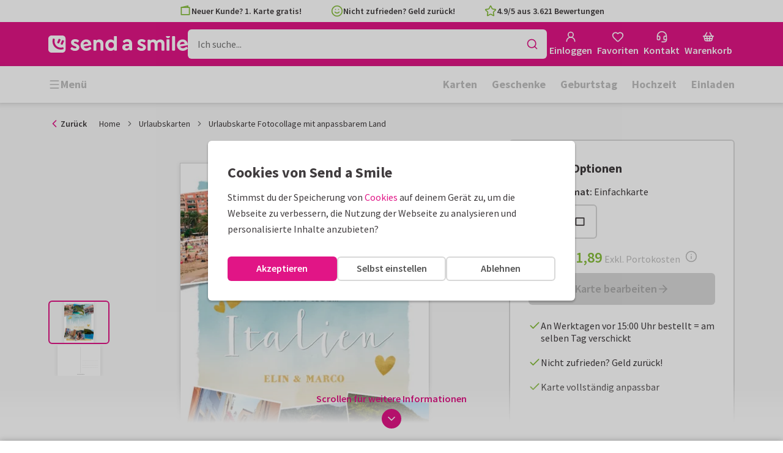

--- FILE ---
content_type: application/javascript
request_url: https://assets.kaartje2go.nl/assets/js/modern/coreFonts.414f1a9c5d602d684d3.js
body_size: 598
content:
try{!function(){var e="undefined"!=typeof window?window:"undefined"!=typeof global?global:"undefined"!=typeof globalThis?globalThis:"undefined"!=typeof self?self:{},n=(new e.Error).stack;n&&(e._sentryDebugIds=e._sentryDebugIds||{},e._sentryDebugIds[n]="c75e1cb1-8571-4b52-a2e6-58a639bf8d5d",e._sentryDebugIdIdentifier="sentry-dbid-c75e1cb1-8571-4b52-a2e6-58a639bf8d5d")}()}catch(e){}!function(){try{var e="undefined"!=typeof window?window:"undefined"!=typeof global?global:"undefined"!=typeof globalThis?globalThis:"undefined"!=typeof self?self:{};e._sentryModuleMetadata=e._sentryModuleMetadata||{},e._sentryModuleMetadata[(new e.Error).stack]=function(e){for(var n=1;n<arguments.length;n++){var o=arguments[n];if(null!=o)for(var t in o)o.hasOwnProperty(t)&&(e[t]=o[t])}return e}({},e._sentryModuleMetadata[(new e.Error).stack],{"_sentryBundlerPluginAppKey:react-frontend":!0})}catch(e){}}(),function(){try{("undefined"!=typeof window?window:"undefined"!=typeof global?global:"undefined"!=typeof globalThis?globalThis:"undefined"!=typeof self?self:{}).SENTRY_RELEASE={id:"react-frontend@2026.01.19"}}catch(e){}}(),(globalThis.__LOADABLE_LOADED_CHUNKS__=globalThis.__LOADABLE_LOADED_CHUNKS__||[]).push([[7212],{80186(e,n,o){o.r(n),o.d(n,{Fonts:()=>y});var t=o(50336);const a=o.p+"fonts/400normal.302adae57bd8e895.woff";var f=o(30066);const l=o.p+"fonts/600normal.896e15283d06d15c.woff";var s=o(23335);const r=o.p+"fonts/700normal.facc7960b9c3b2dc.woff";var d=o(74848);const i=[{family:"Source Sans Pro",sources:{woff2:t,woff:a},weight:"normal",style:"normal",display:"swap"},{family:"Source Sans Pro",sources:{woff2:f,woff:l},weight:600,style:"normal",display:"swap"},{family:"Source Sans Pro",sources:{woff2:s,woff:r},weight:700,style:"normal",display:"swap"}];function y(e){let{fonts:n=i}=e,o="";return n.forEach(e=>{let{family:n,sources:t,weight:a,style:f,display:l}=e;const s=Object.keys(t).map(e=>`url("${t[e]}") format("${e}")`).join(",");o+=`@font-face{font-family:"${n}";src:${s};font-weight:${a};font-style:${f};font-display:${l};}`}),(0,d.jsx)("style",{dangerouslySetInnerHTML:{__html:o}})}}}]);